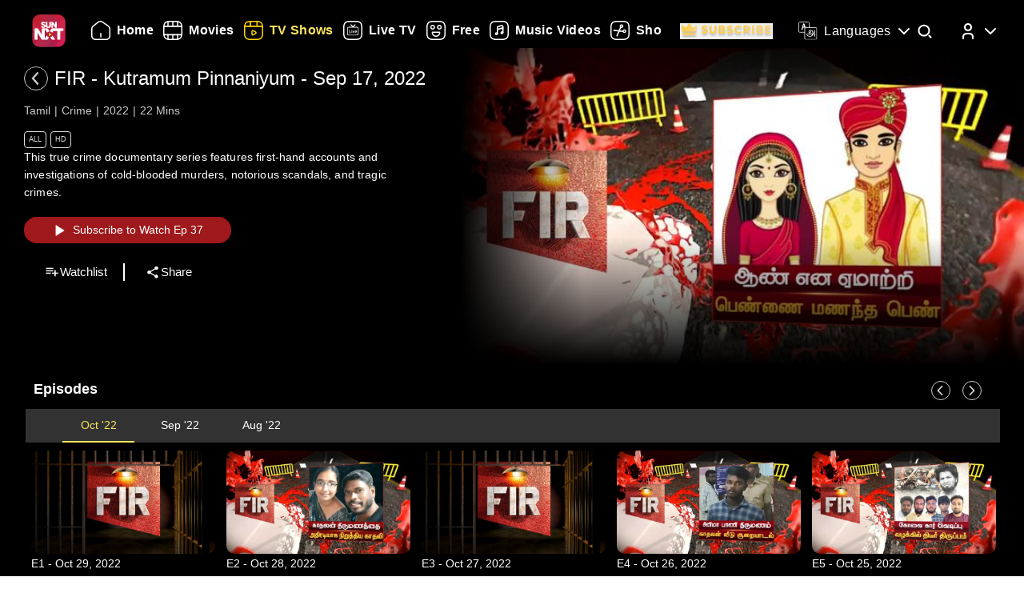

--- FILE ---
content_type: text/html; charset=utf-8
request_url: https://www.sunnxt.com/suntv-tamil-serial-fir-kutramum-pinnaniyum-episodeno37-Sep17-2022/detail/146134/147720
body_size: 8632
content:
<!DOCTYPE html><html lang="en"><head><meta name="viewport" content="width=device-width, initial-scale=1.0, maximum-scale=5.0,"/><meta charSet="utf-8"/><link rel="apple-touch-icon" sizes="57x57" href="/images/sunnxt/icons/favicon-32x32.png"/><link rel="apple-touch-icon" sizes="60x60" href="/images/sunnxt/icons/apple-touch-icon.png"/><link rel="apple-touch-icon" sizes="72x72" href="/images/sunnxt/icons/apple-touch-icon.png"/><link rel="apple-touch-icon" sizes="76x76" href="/images/sunnxt/icons/apple-touch-icon.png"/><link rel="apple-touch-icon" sizes="114x114" href="/images/sunnxt/icons/apple-touch-icon.png"/><link rel="apple-touch-icon" sizes="120x120" href="/images/sunnxt/icons/apple-touch-icon.png"/><link rel="apple-touch-icon" sizes="144x144" href="/images/sunnxt/icons/apple-touch-icon.png"/><link rel="apple-touch-icon" sizes="152x152" href="/images/sunnxt/icons/apple-touch-icon.png"/><link rel="apple-touch-icon" sizes="180x180" href="/images/sunnxt/icons/apple-touch-icon.png"/><link rel="icon" type="image/png" sizes="192x192" href="/images/sunnxt/icons/android-chrome-192x192.png"/><link rel="icon" type="image/png" sizes="32x32" href="/images/sunnxt/icons/favicon-32x32.png"/><link rel="icon" type="image/png" sizes="96x96" href="/images/sunnxt/icons/favicon-32x32.png"/><link rel="icon" type="image/png" sizes="16x16" href="/images/sunnxt/icons/favicon-16x16.png"/><link rel="shortcut icon" href="/images/sunnxt/icons/favicon.ico" type="image/x-icon"/><link rel="icon" href="/images/sunnxt/icons/favicon.ico" type="image/x-icon"/><link rel="preload" href="/images/logins_bgimg.jpg" as="image"/><link rel="stylesheet" href="/videojs/video-js.min.css" class="cssforVideoJS"/><link rel="stylesheet" href="/videojs/videojs-dvr.css" class="cssforVideoJS"/><link rel="dns-prefetch" href="https://sund-images.sunnxt.com/"/><link rel="preconnect" href="https://sund-images.sunnxt.com/" crossorigin="anonymous"/><script id="twitter-conversion-tracking-basecode">
					!function(e,t,n,s,u,a){e.twq||(s=e.twq=function(){s.exe?s.exe.apply(s,arguments):s.queue.push(arguments);
                    },s.version='1.1',s.queue=[],u=t.createElement(n),u.async=!0,u.src='https://static.ads-twitter.com/uwt.js',
                    a=t.getElementsByTagName(n)[0],a.parentNode.insertBefore(u,a))}(window,document,'script');
                    twq('config','nzce0');</script><meta name="facebook-domain-verification" content="97478gxuv7c4sl9ygkl0j27kniaa96"/><meta name="google-site-verification" content="PDhude5SZvRKBZCpgmcgZwc8k2hEhs7WdhZc5QlOfDY"/><link rel="canonical" href="https://www.sunnxt.com/suntv-tamil-serial-fir-kutramum-pinnaniyum-episodeno37-Sep17-2022/detail/146134/147720"/><title>Watch FIR - Kutramum Pinnaniyum Crime Show Online | Sun NXT</title><meta name="title" content="Watch FIR - Kutramum Pinnaniyum Crime Show Online | Sun NXT"/><meta name="description" content="Watch FIR - Kutramum Pinnaniyum Crime show in full HD on Sun NXT. Subscribe and enjoy high-quality streaming of your favorite shows anytime, anywhere on Sun NXT."/><meta name="keywords" content="debateshows, oldshows"/><script id="structured-data" type="application/ld+json">{"@context":"https://schema.org/","@type":"vodchannel","url":"https://www.sunnxt.com/suntv-tamil-serial-fir-kutramum-pinnaniyum-episodeno-Aug17-2022/detail/146134/0/","name":"FIR - Kutramum Pinnaniyum","description":"FIR - Kutramum Pinnaniyum","genre":"Crime","image":"https://sund-images.sunnxt.com/146134/640x360_FIRKutramumPinnaniyum_146134_fbc2e438-38ea-4185-9f43-ac6858237bfd.jpg","actors":[],"director":[],"trailer":{"@type":"VideoObject","name":"FIR - Kutramum Pinnaniyum","description":"FIR - Kutramum Pinnaniyum","thumbnailUrl":"https://sund-images.sunnxt.com/146134/640x360_FIRKutramumPinnaniyum_146134_fbc2e438-38ea-4185-9f43-ac6858237bfd.jpg","contentUrl":"https://www.sunnxt.com/suntv-tamil-serial-fir-kutramum-pinnaniyum-episodeno-Aug17-2022/detail/146134/0/","uploadDate":"2022-08-17T00:00:00.000Z","duration":"0:22:00"},"potentialAction":[{"@type":"WatchAction","target":"https://www.sunnxt.com/suntv-tamil-serial-fir-kutramum-pinnaniyum-episodeno-Aug17-2022/detail/146134/0/"}]}</script><script id="structured-data" type="application/ld+json">{"@context":"http://schema.org","@type":"Organization","name":"Sun NXT","legalName":"Sun TV Network Limited","url":"https://www.sunnxt.com/suntv-tamil-serial-fir-kutramum-pinnaniyum-episodeno37-Sep17-2022/detail/146134/147720","logo":{"@type":"ImageObject","url":" https://www.sunnxt.com/images/logo/logo.png","width":65,"height":64},"description":"Watch latest movies and TV Shows online or stream right to your Smart TV, FireTV, Chromecast, Roku, Apple TV, mobile, tablet and more","contactPoint":{"@type":"ContactPoint","telephone":"+91-044-44676767","contactType":"customer service","availableLanguage":["English","Tamil"]},"sameAs":["https://www.facebook.com/SunNXT/","https://twitter.com/sunnxt","https://www.instagram.com/sunnxt/","https://apps.apple.com/us/app/sun-nxt-live-tv-movies/id1244757492","https://play.google.com/store/apps/details?id=com.suntv.sunnxt"]}</script><script id="structured-data" type="application/ld+json">{"@context":"http://schema.org/","@graph":[{"@context":"http://schema.org/","@type":"SiteNavigationElement","@id":"https://www.sunnxt.com/#movie","name":"Movies","url":"https://www.sunnxt.com/movie"},{"@context":"http://schema.org/","@type":"SiteNavigationElement","@id":"https://www.sunnxt.com/#tv","name":"TV Shows","url":"https://www.sunnxt.com/tv"},{"@context":"http://schema.org/","@type":"SiteNavigationElement","@id":"https://www.sunnxt.com/#live","name":"Live TV","url":"https://www.sunnxt.com/live"},{"@context":"http://schema.org/","@type":"SiteNavigationElement","@id":"https://www.sunnxt.com/#shorts","name":"Shorts","url":"https://www.sunnxt.com/shorts"},{"@context":"http://schema.org/","@type":"SiteNavigationElement","@id":"https://www.sunnxt.com/#music","name":"Music Videos","url":"https://www.sunnxt.com/music"},{"@context":"http://schema.org/","@type":"SiteNavigationElement","@id":"https://www.sunnxt.com/#comedy","name":"Comedy","url":"https://www.sunnxt.com/comedy"}]}</script><script id="structured-data" type="application/ld+json">{"@context":"http://schema.org","@type":"EntryPoint","name":"Sun NXT","url":"https://www.sunnxt.com/suntv-tamil-serial-fir-kutramum-pinnaniyum-episodeno37-Sep17-2022/detail/146134/147720","potentialAction":[{"@type":"ViewAction","target":{"@type":"EntryPoint","name":"Browse","url":"https://sunnxt.com/searchcontents"}},{"@type":"DownloadAction","name":"Download on the App Store","target":{"@type":"EntryPoint","name":"iOS App","url":"https://apps.apple.com/in/app/sun-nxt-live-tv-movies/id1217563729"}},{"@type":"DownloadAction","name":"Get it on Google Play","target":{"@type":"EntryPoint","name":"Android App","url":"https://play.google.com/store/apps/details?id=com.suntv.sunnxt&hl=en&gl=US"}}]}</script><script id="structured-data" type="application/ld+json">{"@context":"http://schema.org","@type":"WebPage","url":"https://www.sunnxt.com/suntv-tamil-serial-fir-kutramum-pinnaniyum-episodeno37-Sep17-2022/detail/146134/147720","name":"Watch FIR - Kutramum Pinnaniyum Crime Show Online | Sun NXT","description":"Watch FIR - Kutramum Pinnaniyum Crime show in full HD on Sun NXT. Subscribe and enjoy high-quality streaming of your favorite shows anytime, anywhere on Sun NXT.","speakable":{"@type":"SpeakableSpecification","cssSelector":".detail_detail__Y11ZH"}}</script><meta property="fb:app_id" content="1424723510892140"/><meta property="og:type" content="business.business"/><meta name="twitter:card" content="summary_large_image"/><meta name="twitter:site" content="@sunnxt"/><meta name="twitter:creator" content="@sunnxt"/><meta property="og:title" content="Watch FIR - Kutramum Pinnaniyum Crime Show Online | Sun NXT"/><meta name="twitter:title" content="Watch FIR - Kutramum Pinnaniyum Crime Show Online | Sun NXT"/><meta property="og:description" content="Watch FIR - Kutramum Pinnaniyum Crime show in full HD on Sun NXT. Subscribe and enjoy high-quality streaming of your favorite shows anytime, anywhere on Sun NXT."/><meta name="twitter:description" content="Watch FIR - Kutramum Pinnaniyum Crime show in full HD on Sun NXT. Subscribe and enjoy high-quality streaming of your favorite shows anytime, anywhere on Sun NXT."/><meta property="og:image" content="https://sund-images.sunnxt.com/146134/640x360_FIRKutramumPinnaniyum_146134_fbc2e438-38ea-4185-9f43-ac6858237bfd.jpg"/><meta name="twitter:image" content="https://sund-images.sunnxt.com/146134/640x360_FIRKutramumPinnaniyum_146134_fbc2e438-38ea-4185-9f43-ac6858237bfd.jpg"/><meta property="og:image:width" content="300"/><meta property="og:image:height" content="300"/><meta property="al:ios:app_store_id" content="1217563729"/><meta property="al:ios:app_name" content="Sun NXT"/><meta property="al:android:app_name" content="Sun NXT"/><meta property="al:android:package" content="com.suntv.sunnxt"/><meta name="next-head-count" content="52"/><script id="Tiktok" data-nscript="beforeInteractive">
					!function (w, d, t) {
w.TiktokAnalyticsObject=t;var ttq=w[t]=w[t]||[];ttq.methods=["page","track","identify","instances","debug","on","off","once","ready","alias","group","enableCookie","disableCookie"],ttq.setAndDefer=function(t,e){t[e]=function(){t.push([e].concat(Array.prototype.slice.call(arguments,0)))}};for(var i=0;i<ttq.methods.length;i++)ttq.setAndDefer(ttq,ttq.methods[i]);ttq.instance=function(t){for(var e=ttq._i[t]||[],n=0;n<ttq.methods.length;n++)ttq.setAndDefer(e,ttq.methods[n]);return e},ttq.load=function(e,n){var i="https://analytics.tiktok.com/i18n/pixel/events.js";ttq._i=ttq._i||{},ttq._i[e]=[],ttq._i[e]._u=i,ttq._t=ttq._t||{},ttq._t[e]=+new Date,ttq._o=ttq._o||{},ttq._o[e]=n||{};n=document.createElement("script");n.type="text/javascript",n.async=!0,n.src=i+"?sdkid="+e+"&lib="+t;e=document.getElementsByTagName("script")[0];e.parentNode.insertBefore(n,e)};
ttq.load('CFN0QG3C77UCCRP9FAKG');
ttq.page();
}(window, document, 'ttq');</script><script id="googletagmanagerdataLayer3" data-nscript="beforeInteractive">(function(w,d,s,l,i){w[l]=w[l]||[];w[l].push({'gtm.start':new Date().getTime(),event:'gtm.js'});var f=d.getElementsByTagName(s)[0],
                    j=d.createElement(s),dl=l!='dataLayer'?'&l='+l:'';j.async=true;j.src='https://www.googletagmanager.com/gtm.js?id='+i+dl;f.parentNode.insertBefore(j,f);})(window,document,'script','dataLayer','GTM-KLX73P8');</script><link rel="preload" href="/_next/static/css/99c7446f1ca56d77.css" as="style"/><link rel="stylesheet" href="/_next/static/css/99c7446f1ca56d77.css" data-n-g=""/><link rel="preload" href="/_next/static/css/0896498b0ec9d060.css" as="style"/><link rel="stylesheet" href="/_next/static/css/0896498b0ec9d060.css" data-n-p=""/><link rel="preload" href="/_next/static/css/6d30946cbf3b97d0.css" as="style"/><link rel="stylesheet" href="/_next/static/css/6d30946cbf3b97d0.css" data-n-p=""/><link rel="preload" href="/_next/static/css/a2e77380244d1642.css" as="style"/><link rel="stylesheet" href="/_next/static/css/a2e77380244d1642.css" data-n-p=""/><noscript data-n-css=""></noscript><script defer="" nomodule="" src="/_next/static/chunks/polyfills-c67a75d1b6f99dc8.js"></script><script id="adsrvr" src="https://js.adsrvr.org/up_loader.1.1.0.js" defer="" data-nscript="beforeInteractive"></script><script src="/_next/static/chunks/webpack-a789402a1ee9f8b6.js" defer=""></script><script src="/_next/static/chunks/framework-9cf46cf0fe8d1146.js" defer=""></script><script src="/_next/static/chunks/main-87e187bab02036e0.js" defer=""></script><script src="/_next/static/chunks/pages/_app-833ad36c8110247f.js" defer=""></script><script src="/_next/static/chunks/fec483df-e0603574c815e717.js" defer=""></script><script src="/_next/static/chunks/7536-5aea6fa974415ec2.js" defer=""></script><script src="/_next/static/chunks/1664-62879b3c397e8b24.js" defer=""></script><script src="/_next/static/chunks/4969-52b5bd55141d15b4.js" defer=""></script><script src="/_next/static/chunks/6182-81456f6740668184.js" defer=""></script><script src="/_next/static/chunks/6066-836470e53a2dc84d.js" defer=""></script><script src="/_next/static/chunks/5675-fa0173bd69ddec39.js" defer=""></script><script src="/_next/static/chunks/6507-a8ffbbf7f01f52d5.js" defer=""></script><script src="/_next/static/chunks/5516-14b33be17b6e1cae.js" defer=""></script><script src="/_next/static/chunks/3856-31ffaef50e4810e5.js" defer=""></script><script src="/_next/static/chunks/8691-9157140a17ca4cf5.js" defer=""></script><script src="/_next/static/chunks/405-61dd312c5a9e3d5c.js" defer=""></script><script src="/_next/static/chunks/pages/%5Bslug%5D/detail/%5B...index%5D-3469da7bed65e27a.js" defer=""></script><script src="/_next/static/DDDUmVSGxO8cY41d_3PhW/_buildManifest.js" defer=""></script><script src="/_next/static/DDDUmVSGxO8cY41d_3PhW/_ssgManifest.js" defer=""></script></head><body><div id="__next"><noscript><img height="1" width="1" style="display:none"
				src="https://www.facebook.com/tr?id=3098936210328804&ev=PageView&noscript=1" /></noscript><noscript><iframe src=https://www.googletagmanager.com/ns.html?id=GTM-KLX73P8
                height="0" width="0" style="display:none;visibility:hidden"></iframe></noscript><div class="detail_detail_data__EZ1nC"><div><header class="fixed top-0 left-0 w-full text-white z-50 pointer-events-none transition-all duration-300
			bg-gradient-to-b from-black/90 via-black/50 to-transparent h-24
		"><div class="flex items-center justify-between  px-4 md:px-10 h-full pb-[1px] md:pb-[0px] lg:pb-[20px]"><img class="h-[clamp(32px,3vw+24px,41px)] cursor-pointer pointer-events-auto" src="/images/logo/logo.png" alt="logo"/><nav class="flex-1 w-[60%] ml-4 lg:ml-6 md:flex items-center"><div class=" flex items-center relative overflow-x-auto scrollbar-hide w-full md:w-auto sm:w-[100vw] pointer-events-auto "><ul class="
            flex flex-row items-center space-x-5
            text-white text-sm font-medium
            whitespace-nowrap
			
          "></ul></div></nav><div class="flex items-start mt-2 space-x-4 sm:space-x-6 md:space-x-8 ml-3 sm:ml-4 md:ml-6"><div class="relative flex items-center h-full group pointer-events-auto"><div class="flex items-center cursor-pointer text-white hover:text-[#FCE45E] transition-all duration-300"><img src="/images/Icons/language.svg" alt="language" class="w-6 h-6 mr-2 object-contain block group-hover:hidden"/><img src="/images/Icons/Language_hover.svg" alt="language" class="w-6 h-6 mr-2 object-contain hidden group-hover:block"/><span class="!xl:text-[16px] xl:font-semibold whitespace-nowrap tracking-wide ">Languages</span><img src="/images/Icons/Drop_down.svg" alt="caret" class="w-6 h-6 ml-1 object-contain transform transition-transform duration-300 group-hover:rotate-180"/></div><div class="absolute top-full left-0 hidden group-hover:flex flex-col backdrop-blur-xl bg-[rgba(35,35,35,0.55)] border border-[rgba(255,255,255,0.2)] rounded-lg shadow-[0_2px_10px_rgba(0,0,0,0.3)] p-2 z-50 w-[9rem] mt-[1px] opacity-0 translate-y-1 group-hover:opacity-100 group-hover:translate-y-0 transition-all duration-300 ease-out !font-normal"><ul class="max-h-auto overflow-y-auto scrollbar-hide text-gray-100 text-sm divide-y divide-[rgba(255,255,255,0.15)] divide-solid-mx-3 px-3"></ul><button type="submit" class="w-full mt-3 bg-[rgba(100,100,100,0.4)] backdrop-blur-md border border-[rgba(255,255,255,0.2)]  text-white py-1.5 rounded-md text-sm  hover:bg-[rgba(150,150,150,0.5)] transition">Apply</button></div></div><div class="group relative w-fit cursor-pointer pointer-events-auto"><span class="inline-block"><img src="/images/Icons/Search.svg" alt="search" class="w-6 h-6 block group-hover:hidden"/><img src="/images/Icons/Search_new.svg" alt="search hover" class="w-6 h-6 hidden group-hover:block"/></span><div class=" absolute  left-1/2 -translate-x-1/2  top-[120%]   bg-white text-black text-sm font-semibold px-2 py-1 rounded  whitespace-nowrap opacity-0 group-hover:opacity-100  transition-opacity duration-150  pointer-events-none z-[9999] ">Search</div></div><div class="relative group inline-block pointer-events-auto"><div class="relative inline-flex items-center cursor-pointer p-0"><img src="/images/Icons/Profile.svg" alt="profile" class="w-6 h-6 object-cover rounded-full group-hover:opacity-0 transition-opacity duration-300"/><img src="/images/Icons/Profile_hover.svg" alt="profile_hover" class="w-6 h-6 object-cover rounded-full absolute top-0 left-0 opacity-0 group-hover:opacity-100 transition-opacity duration-300"/><img src="/images/Icons/Drop_down.svg" alt="caret" class="w-6 h-6 ml-1 transform transition-transform duration-300 group-hover:rotate-180"/></div><div class="absolute right-0 top-[calc(100%+0px)] z-50
					md:w-40 md:p-2
					w-[40vw] p-3
					bg-[rgba(35,35,35,0.55)]
					backdrop-blur-md
					border border-[rgba(255,255,255,0.2)]
					rounded-lg
					shadow-[0_2px_10px_rgba(0,0,0,0.3)]
					opacity-0 translate-y-1
					pointer-events-none
					transition-all duration-300 ease-out
					group-hover:opacity-100
					group-hover:translate-y-0
					group-hover:pointer-events-auto
				"><ul><li class="flex items-center justify-center space-x-2 hover:text-[#FFD400] cursor-pointer transition text-gray-200 p-1 "><img src="/images/Icons/Login.svg" alt="logout" class="w-6 h-6 invert sepia saturate-500 hue-rotate-0 brightness-90"/><span>Log In</span></li></ul></div></div></div></div></header></div><div></div><div class="Toastify"></div><div class="detail_detail__Y11ZH"><div class="detail_detail_desktop__kTVvD"><div class="detail_player__3avqw"><div class="detail_video_description__0oskM"><div class="flex items-center"><div class="relative w-[30px] h-[30px] cursor-pointer group "><img src="/images/back_arrow_left.svg" alt="arrow" class="absolute inset-0 w-full h-full opacity-100 group-hover:opacity-0 transition-opacity duration-200"/><img src="/images/back_arrow_hover.svg" alt="arrow" class="absolute inset-0 w-full h-full opacity-0 group-hover:opacity-100 transition-opacity duration-200"/></div><div><span class="text-2xl md:pl-2">FIR - Kutramum Pinnaniyum</span></div></div><ul class="detail_video_data__dpO5_"><li>Tamil</li><li>Crime</li><li>2022</li><li>22<!-- --> Mins<!-- --></li></ul><ul class="detail_video__T64Cv"><li>All</li><li>HD</li></ul><div class="detail_box__tpEE_"><input type="checkbox" id="expanded"/><p>FIR - Kutramum Pinnaniyum</p></div><button class="detail_play_button__z5wcB"><img src="/_next/static/media/playbtn.20bc35cf.png" alt="playbtn" id="playbtn"/></button><ul class="detail_share_data__zVLbl"><li><img src="" alt="watchlist"/>Watchlist<!-- --></li><li><img src="/images/share.png" alt="share"/>Share<!-- --></li></ul></div><div class="detail_player_section"><div class="detail_videoplayer__LvQPx"><div id="mainContainer"><div class="detail_coverposter"><img src="https://sund-images.sunnxt.com/146134/640x360_FIRKutramumPinnaniyum_146134_fbc2e438-38ea-4185-9f43-ac6858237bfd.jpg" alt="cover_poster"/></div></div></div></div></div></div><div class="carousels_episodes__LQfo3"><div class="carousels_layout__Ng3hN"><div class="carousels_carousel_body__J6BxB"><div class="carousels_home_carosel_title__5Z0uK"><span class="carousels_carousel_title__x6pnm">Episodes<!-- --> <!-- --></span></div><div class="carousels_carousel_data__dVbKV"><div class="slick-slider slick-initialized"><div class="slick-list"><div class="slick-track" style="width:20%;left:0%"><div data-index="0" class="slick-slide slick-active slick-current" tabindex="-1" aria-hidden="false" style="outline:none;width:100%"><div><p class="carousels_nodata_section__BsBNk" tabindex="-1" style="width:100%;display:inline-block">No Episodes for selected month</p></div></div></div></div></div></div></div></div></div><div class="carousels_latest__BtwEd"></div></div><footer class="footer_footerWrapper__j2rE_ overflow-hidden w-full" style="--footer-bg:url()" id="footer"><div class="w-full pt-[3rem] bg-black/80"><div class="flex flex-col md:flex-row justify-between items-start md:items-center mx-[1rem] md:mx-[3rem] space-y-8 md:space-y-0"><div class="hidden md:block"><img src="/images/logo/logo.png" alt="Sun NXT Logo" class="w-[70%]"/></div><div class="text-sm flex flex-col items-start hidden md:block"><p>Also Available On</p><img src="/images/tvs_logos.png" alt="tvs" class="w-[60%] mt-2"/></div><div class="text-sm flex flex-col items-start"><p>Download the App</p><div class="flex space-x-4 w-[60%] mt-2"><a href="https://play.google.com/store/apps/details?id=com.suntv.sunnxt" target="_blank" rel="noreferrer"><img src="/images/footer_playstore_badge.png" alt="Google Play" class="w-40 md:w-44"/></a><a href="https://apps.apple.com/us/app/sun-nxt/id1244757492" target="_blank" rel="noreferrer"><img src="/images/footer_appstore_badge.png" alt="App Store" class="w-40 md:w-44"/></a></div></div><div class="flex flex-col text-sm"><p>Follow Us</p><div class="flex space-x-4 my-2 w-[60%]"><a href="https://www.instagram.com/sunnxt/" target="_blank" rel="noreferrer"><img src="/images/insta.png" alt="insta" class="w-[clamp(40px,9vw,65px)] h-[clamp(20px,4vw,35px)]"/></a><a href="https://twitter.com/sunnxt" target="_blank" rel="noreferrer"><img src="/images/twitter.png" alt="twitter" class="w-[clamp(40px,9vw,65px)] h-[clamp(20px,4vw,35px)]"/></a><a href="https://www.facebook.com/SunNXT/" target="_blank" rel="noreferrer"><img src="/images/facebook.png" alt="facebook" class="w-[clamp(40px,9vw,65px)] h-[clamp(20px,4vw,35px)]"/></a></div></div></div></div><div class="max-w-[100vw] mx-auto px-[1rem] md:px-[3rem] pt-4 md:pt-8 pb-6 md:pb-10 flex flex-col bg-black/80"><div class="flex flex-col lg:flex-row justify-between gap-[2rem] lg:gap-[3rem] pt-[20px] lg:pt-[30px]"><div class="min-w-[180px] flex-shrink-0"><p class="font-[100] mb-2 text-sm">Learn More</p><ul class="list-none p-0 text-white/60 text-xs"><li class="mb-2"><a href="/aboutUs">About Us</a></li><li class="mb-2"><a href="/faq">FAQs</a></li><li class="mb-2"><a href="/myprofile#feedback">Feedback</a></li><li class="mb-2"><a href="/privacypolicy">Privacy Policy</a></li><li class="mb-2"><a href="/termsOfuse">Terms of Use</a></li><li class="mb-2"><a href="/cookiePolicy">Cookie Policies</a></li><li class="mb-2"><a href="https://blog.sunnxt.com/" target="_blank" rel="noreferrer">Blog</a></li><li><a href="/content-grievance-redressal">Content Redressal Mechanism</a></li></ul></div><div class="w-full flex flex-wrap gap-[3rem] lg:gap-[3rem] md:gap-x-[6rem] gap-y-[3rem] 2xl:justify-around md:justify-start mt-0 md:flex-row flex-col"></div></div> <!-- --></div><div class="text-center p-5 text-[clamp(10px,1.1vw,12px)] text-white/50 bg-black/80"><p><span class="mr-2 text-gray-400">1.20.0.0 |</span>Copyright © <!-- -->2026<!-- --> Sun NXT, all related channels, content, images, visuals, and logos are property of Sun TV Network Ltd. All rights reserved.<!-- --></p></div></footer></div></div><script id="__NEXT_DATA__" type="application/json">{"props":{"pageProps":{"ip":"18.118.168.180","contentData":{"status":"SUCCESS","message":"OK","code":200,"results":[{"globalServiceId":"GID_146134","_id":"146134","relatedCast":{"values":[]},"currentUserData":{"elapsed_time":0,"rating":0,"favorite":false,"like":null,"purchase":[]},"hostName":null,"publishingHouse":{"userName":"harinarayan.ontrack@sunnetwork.in","publishingHouseId":45,"publishingHouseName":"SUN","userId":233},"content":{"startDate":"2022-08-17T00:00:00.000Z","endDate":"2028-03-17T00:00:00.000Z","parentIds":null,"drmType":"","rightsHolder":null,"seasonNo":"","releaseDate":"2022-08-17T00:00:00.000Z","duration":"0:22:00","videoQuality":"HD","is3d":false,"siblingOrder":9400,"serialNo":"","contentRating":"4.5","drmEnabled":true,"isChromeCastEnabled":true,"contentCreater":null,"categoryName":"Suitable For All Ages","adEnabled":true,"genre":[{"id":"59831681e4b0bfe3d584f720","name":"Crime"}],"isAzure":false,"certifiedRatings":{"values":[{"rating":"U","title":null,"description":null,"name":"certifiedRating","country":null},{"rating":"All","title":"Suitable for all age viewers","description":"Suitable for all age viewers","name":"cbfcRatingOTT","country":"IN"}]},"isMpegDash":true,"language":["tamil"],"categoryType":"All"},"relatedMultimedia":{"values":[]},"thumbnailSeekPreview":"","subtitles":{"values":[]},"generalInfo":{"seriesId":"","seasonId":"146134","showDisplayTabs":{"showDisplaySuffix":"","showDisplayStart":"2022-08-17","showDisplayType":"monthly","showDisplayText":"MMM-YY","showDisplayfrequency":"","showDisplayOrder":"desc","showAirStatus":"completed","showDisplayEnd":"2022-10-29"},"mobilePromotionURL":null,"topRightBadge":null,"webPromotionURL":null,"bottomCenterLabelText":null,"AlbumName":null,"contentPlayDuration":null,"isHDRImage":null,"altTitle":[{"language":"type","title":"கேள்வி களம்"}],"streamType":"vodchannel","actionType":null,"categoryTypeImage":"https://sund-images.sunnxt.com/meta-data/category-type/All.png","briefDescription":"FIR - Kutramum Pinnaniyum","heroBannerLabelText":null,"displayTitle":"Aug 17, 2022","drm_partner_kids":[],"autoPlayDuration":15,"alterDescription":"அரசியல் தலைவர்கள், சமூக ஆர்வலர்கள், தொழில் அதிபர்கள் மற்றும் பிரபலங்களை நேர்காணல் செய்யும் நிகழ்ச்சி.","isDownloadable":false,"promotionId":null,"category":"","isDolby":false,"isHDR10PlusImage":null,"topRightBadgeInt":null,"title":"FIR - Kutramum Pinnaniyum","assetId":null,"isAtmosImage":null,"mediaTailorConfigURL":null,"isDolbyvision":false,"altGenre":null,"topLeftBadgeText":null,"subtitlesImage":null,"additional_cdn":null,"showWatermark":true,"drm_partner":null,"altDisplayTitle":"","previousContent":"","cdnType":null,"altDescription":null,"type":"vodchannel","ssaiEnabled":null,"isDolbyVisionImage":null,"accessControl":"","isDolbyImage":null,"seoH1Tag":null,"description":"FIR - Kutramum Pinnaniyum","seoH4Tag":null,"tagLine":"","isHdr":false,"deepLinkiOS":"","topLeftBadge":null,"akamaiTag":"","isDvr":false,"alternateRelatedTitle":[],"seasonNo":"","seoDescription":null,"seoTitle":null,"actionURL":null,"nextContent":"","seoH3Tag":null,"deepLink":"","bottomCenterLabel":null,"videoAvailable":true,"preferredCdn":null,"_id":"146134","relatedTitle":"","isHdr10":false,"isHdr10plus":false,"seoH5Tag":null,"isSellable":false,"isHDR10Image":null,"equivalentChannelId":null,"seoH6Tag":null,"contentRights":[],"altLanguage":"தமிழ்","topRightBadgeText":null,"videoQualityImage":null,"isAtmos":false,"altBriefDescription":null,"partnerId":"","contentRule":null,"seoH2Tag":null},"images":{"values":[{"profile":"xxhdpi","operator":"myplex","resolution":"1600x1200","link":"https://sund-images.sunnxt.com/146134/1600x1200_FIRKutramumPinnaniyum_146134_4db0e1cf-c36f-4cda-9cae-a7d7971fd1d6.jpg","type":"preview"},{"profile":"xhdpi","operator":"myplex","resolution":"832x623","link":"https://sund-images.sunnxt.com/146134/832x623_FIRKutramumPinnaniyum_146134_4db0e1cf-c36f-4cda-9cae-a7d7971fd1d6.jpg","type":"preview"},{"profile":"hdpi","operator":"myplex","resolution":"452x339","link":"https://sund-images.sunnxt.com/146134/452x339_FIRKutramumPinnaniyum_146134_4db0e1cf-c36f-4cda-9cae-a7d7971fd1d6.jpg","type":"preview"},{"profile":"mdpi","operator":"myplex","resolution":"361x270","link":"https://sund-images.sunnxt.com/146134/361x270_FIRKutramumPinnaniyum_146134_4db0e1cf-c36f-4cda-9cae-a7d7971fd1d6.jpg","type":"preview"},{"profile":"ldpi","operator":"myplex","resolution":"200x150","link":"https://sund-images.sunnxt.com/146134/200x150_FIRKutramumPinnaniyum_146134_4db0e1cf-c36f-4cda-9cae-a7d7971fd1d6.jpg","type":"preview"},{"profile":"xxhdpi","operator":"myplex","resolution":"1600x1200","link":"https://sund-images.sunnxt.com/146134/1600x1200_FIRKutramumPinnaniyum_146134_4db0e1cf-c36f-4cda-9cae-a7d7971fd1d6.jpg","type":"preview"},{"profile":"xhdpi","operator":"myplex","resolution":"832x623","link":"https://sund-images.sunnxt.com/146134/832x623_FIRKutramumPinnaniyum_146134_4db0e1cf-c36f-4cda-9cae-a7d7971fd1d6.jpg","type":"preview"},{"profile":"hdpi","operator":"myplex","resolution":"452x339","link":"https://sund-images.sunnxt.com/146134/452x339_FIRKutramumPinnaniyum_146134_4db0e1cf-c36f-4cda-9cae-a7d7971fd1d6.jpg","type":"preview"},{"profile":"mdpi","operator":"myplex","resolution":"361x270","link":"https://sund-images.sunnxt.com/146134/361x270_FIRKutramumPinnaniyum_146134_4db0e1cf-c36f-4cda-9cae-a7d7971fd1d6.jpg","type":"preview"},{"profile":"ldpi","operator":"myplex","resolution":"200x150","link":"https://sund-images.sunnxt.com/146134/200x150_FIRKutramumPinnaniyum_146134_4db0e1cf-c36f-4cda-9cae-a7d7971fd1d6.jpg","type":"preview"},{"profile":"xhdpi","operator":"myplex","resolution":"1000x1500","link":"https://sund-images.sunnxt.com/146134/1000x1500_FIRKutramumPinnaniyum_146134_97d31984-bdea-4d2d-96df-bdccb808974b.jpg","type":"thumbnail"},{"profile":"hdpi","operator":"myplex","resolution":"500x750","link":"https://sund-images.sunnxt.com/146134/500x750_FIRKutramumPinnaniyum_146134_97d31984-bdea-4d2d-96df-bdccb808974b.jpg","type":"thumbnail"},{"profile":"mdpi","operator":"myplex","resolution":"250x375","link":"https://sund-images.sunnxt.com/146134/250x375_FIRKutramumPinnaniyum_146134_97d31984-bdea-4d2d-96df-bdccb808974b.jpg","type":"thumbnail"},{"profile":"ldpi","operator":"myplex","resolution":"240x360","link":"https://sund-images.sunnxt.com/146134/240x360_FIRKutramumPinnaniyum_146134_97d31984-bdea-4d2d-96df-bdccb808974b.jpg","type":"thumbnail"},{"profile":"xhdpi","operator":"myplex","resolution":"1000x1500","link":"https://sund-images.sunnxt.com/146134/1000x1500_FIRKutramumPinnaniyum_146134_97d31984-bdea-4d2d-96df-bdccb808974b.jpg","type":"thumbnail"},{"profile":"hdpi","operator":"myplex","resolution":"500x750","link":"https://sund-images.sunnxt.com/146134/500x750_FIRKutramumPinnaniyum_146134_97d31984-bdea-4d2d-96df-bdccb808974b.jpg","type":"thumbnail"},{"profile":"mdpi","operator":"myplex","resolution":"250x375","link":"https://sund-images.sunnxt.com/146134/250x375_FIRKutramumPinnaniyum_146134_97d31984-bdea-4d2d-96df-bdccb808974b.jpg","type":"thumbnail"},{"profile":"ldpi","operator":"myplex","resolution":"240x360","link":"https://sund-images.sunnxt.com/146134/240x360_FIRKutramumPinnaniyum_146134_97d31984-bdea-4d2d-96df-bdccb808974b.jpg","type":"thumbnail"},{"profile":"mdpi","operator":"myplex","resolution":"640x360","link":"https://sund-images.sunnxt.com/146134/640x360_FIRKutramumPinnaniyum_146134_fbc2e438-38ea-4185-9f43-ac6858237bfd.jpg","type":"coverposter"},{"profile":"xxhdpi","operator":"myplex","resolution":"1920x1080","link":"https://sund-images.sunnxt.com/146134/1920x1080_FIRKutramumPinnaniyum_146134_fbc2e438-38ea-4185-9f43-ac6858237bfd.jpg","type":"coverposter"},{"profile":"xhdpi","operator":"myplex","resolution":"1280x720","link":"https://sund-images.sunnxt.com/146134/1280x720_FIRKutramumPinnaniyum_146134_fbc2e438-38ea-4185-9f43-ac6858237bfd.jpg","type":"coverposter"},{"profile":"hdpi","operator":"myplex","resolution":"960x540","link":"https://sund-images.sunnxt.com/146134/960x540_FIRKutramumPinnaniyum_146134_fbc2e438-38ea-4185-9f43-ac6858237bfd.jpg","type":"coverposter"},{"profile":"xxhdpi-v2","operator":"myplex","resolution":"1408x792","link":"https://sund-images.sunnxt.com/146134/1408x792_FIRKutramumPinnaniyum_146134_fbc2e438-38ea-4185-9f43-ac6858237bfd.jpg","type":"coverposter"},{"profile":"xhdpi-v2","operator":"myplex","resolution":"1209x680","link":"https://sund-images.sunnxt.com/146134/1209x680_FIRKutramumPinnaniyum_146134_fbc2e438-38ea-4185-9f43-ac6858237bfd.jpg","type":"coverposter"},{"profile":"hdpi-v2","operator":"myplex","resolution":"400x225","link":"https://sund-images.sunnxt.com/146134/400x225_FIRKutramumPinnaniyum_146134_fbc2e438-38ea-4185-9f43-ac6858237bfd.jpg","type":"coverposter"},{"profile":"mdpi-v2","operator":"myplex","resolution":"240x135","link":"https://sund-images.sunnxt.com/146134/240x135_FIRKutramumPinnaniyum_146134_fbc2e438-38ea-4185-9f43-ac6858237bfd.jpg","type":"coverposter"},{"profile":"ldpi-v2","operator":"myplex","resolution":"176x99","link":"https://sund-images.sunnxt.com/146134/176x99_FIRKutramumPinnaniyum_146134_fbc2e438-38ea-4185-9f43-ac6858237bfd.jpg","type":"coverposter"},{"profile":"mdpi","operator":"myplex","resolution":"640x360","link":"https://sund-images.sunnxt.com/146134/640x360_FIRKutramumPinnaniyum_146134_fbc2e438-38ea-4185-9f43-ac6858237bfd.jpg","type":"coverposter"},{"profile":"xxhdpi","operator":"myplex","resolution":"1920x1080","link":"https://sund-images.sunnxt.com/146134/1920x1080_FIRKutramumPinnaniyum_146134_fbc2e438-38ea-4185-9f43-ac6858237bfd.jpg","type":"coverposter"},{"profile":"xhdpi","operator":"myplex","resolution":"1280x720","link":"https://sund-images.sunnxt.com/146134/1280x720_FIRKutramumPinnaniyum_146134_fbc2e438-38ea-4185-9f43-ac6858237bfd.jpg","type":"coverposter"},{"profile":"hdpi","operator":"myplex","resolution":"960x540","link":"https://sund-images.sunnxt.com/146134/960x540_FIRKutramumPinnaniyum_146134_fbc2e438-38ea-4185-9f43-ac6858237bfd.jpg","type":"coverposter"},{"profile":"xxhdpi-v2","operator":"myplex","resolution":"1408x792","link":"https://sund-images.sunnxt.com/146134/1408x792_FIRKutramumPinnaniyum_146134_fbc2e438-38ea-4185-9f43-ac6858237bfd.jpg","type":"coverposter"},{"profile":"xhdpi-v2","operator":"myplex","resolution":"1209x680","link":"https://sund-images.sunnxt.com/146134/1209x680_FIRKutramumPinnaniyum_146134_fbc2e438-38ea-4185-9f43-ac6858237bfd.jpg","type":"coverposter"},{"profile":"hdpi-v2","operator":"myplex","resolution":"400x225","link":"https://sund-images.sunnxt.com/146134/400x225_FIRKutramumPinnaniyum_146134_fbc2e438-38ea-4185-9f43-ac6858237bfd.jpg","type":"coverposter"},{"profile":"mdpi-v2","operator":"myplex","resolution":"240x135","link":"https://sund-images.sunnxt.com/146134/240x135_FIRKutramumPinnaniyum_146134_fbc2e438-38ea-4185-9f43-ac6858237bfd.jpg","type":"coverposter"},{"profile":"ldpi-v2","operator":"myplex","resolution":"176x99","link":"https://sund-images.sunnxt.com/146134/176x99_FIRKutramumPinnaniyum_146134_fbc2e438-38ea-4185-9f43-ac6858237bfd.jpg","type":"coverposter"}]},"packages":[],"timeshiftDuration":null,"tags":{"values":[{"category":"","name":"debateshows","weight":1,"genre":"","id":"37313722","qualifier":""},{"category":"","name":"oldshows","weight":1,"genre":"","id":"37313723","qualifier":""}]}}],"request_id":"44893f72-8232-48fa-a28d-9d99d87d2733"},"contentId":"146134","contentType":"vodchannel","CID":"147720","hostName":"www.sunnxt.com","promoImages":"","webPromoUrl":"","bannerTitle":""},"__N_SSP":true},"page":"/[slug]/detail/[...index]","query":{"slug":"suntv-tamil-serial-fir-kutramum-pinnaniyum-episodeno37-Sep17-2022","index":["146134","147720"]},"buildId":"DDDUmVSGxO8cY41d_3PhW","isFallback":false,"gssp":true,"locale":"en","locales":["en"],"defaultLocale":"en","scriptLoader":[]}</script></body></html>

--- FILE ---
content_type: text/css; charset=UTF-8
request_url: https://www.sunnxt.com/_next/static/css/140d2f302afd6a1d.css
body_size: 2398
content:
.skeleton_background__ulltM{height:100%;background-color:#151522;width:100%;float:left;margin-top:.5em;margin-bottom:1em}.skeleton_banner_container__z8b3W{display:flex;overflow:hidden}.skeleton_banner_center__yx5aX,.skeleton_banner_left__mjH89,.skeleton_banner_right__AiUJW{position:relative;border-radius:10px;background:linear-gradient(90deg,hsla(0,0%,50%,.19) 0,hsla(0,0%,50%,0) 20%,rgba(128,128,128,.02)50%),hsla(0,0%,50%,.412);background-size:2000px;animation:skeleton_identifier__ObqcE 3s infinite}.skeleton_banner_left__mjH89,.skeleton_banner_right__AiUJW{height:27em;width:50%;margin-top:auto;margin-bottom:auto}.skeleton_banner_left__mjH89{right:2em;text-align:right}.skeleton_banner_right__AiUJW{left:2em}.skeleton_banner_center__yx5aX{height:450px;width:100%}.skeleton_card_container__uTdFe{margin:4em 1em 3em;width:97%;float:left;display:flex;overflow:hidden}.skeleton_card_five__au8he,.skeleton_card_four__QXo_M,.skeleton_card_one__sZODL,.skeleton_card_seven__J8GfW,.skeleton_card_six__tPBDr,.skeleton_card_three__3OO_c,.skeleton_card_two__2KL3Z{margin-right:10px;width:14%;height:17em;border-radius:10px;background:linear-gradient(90deg,hsla(0,0%,50%,.19) 0,hsla(0,0%,50%,0) 20%,rgba(128,128,128,.02)50%),hsla(0,0%,50%,.412);background-size:2000px;animation:skeleton_identifier__ObqcE 3s infinite}.skeleton_livetv_skeleton__ML8Bm .skeleton_background__ulltM{margin-top:4.5em;padding:0 30px}.skeleton_livetv_skeleton__ML8Bm .skeleton_banner_center__yx5aX{width:50%;float:left;border-radius:0;height:62vh!important}.skeleton_livetv_skeleton__ML8Bm .skeleton_banner_right__AiUJW{width:49%;left:0;float:right;border-radius:0;height:62vh!important}.skeleton_livetv_skeleton__ML8Bm .skeleton_banner_container__z8b3W{display:inherit;overflow:unset}.skeleton_livetv_skeleton__ML8Bm .skeleton_livetv_languages__v9xVs{width:100%;height:35px;border-radius:0;background:linear-gradient(90deg,hsla(0,0%,50%,.19) 0,hsla(0,0%,50%,0) 20%,rgba(128,128,128,.02)50%),hsla(0,0%,50%,.412);background-size:2000px;animation:skeleton_identifier__ObqcE 3s infinite}.skeleton_livetv_skeleton__ML8Bm .skeleton_livetv_channels_list__4e1kg{width:35%;height:inherit;right:0;top:0}.skeleton_livetv_skeleton__ML8Bm .skeleton_livetv_channels_list__4e1kg,.skeleton_livetv_skeleton__ML8Bm .skeleton_livetv_titles__XzY9H{position:absolute;border-radius:0;background:linear-gradient(90deg,hsla(0,0%,50%,.19) 0,hsla(0,0%,50%,0) 20%,rgba(128,128,128,.02)50%),hsla(0,0%,50%,.412);background-size:2000px;animation:skeleton_identifier__ObqcE 3s infinite}.skeleton_livetv_skeleton__ML8Bm .skeleton_livetv_titles__XzY9H{width:15%;height:25px;top:4px}.skeleton_livetv_skeleton__ML8Bm .skeleton_livetv_languages__v9xVs ul{margin:0;padding:0}.skeleton_livetv_skeleton__ML8Bm .skeleton_livetv_languages__v9xVs ul li{list-style:none;display:inline-block;margin:0 120px 0 20px}@keyframes skeleton_identifier__ObqcE{to{background-position:100% 0}}@media screen and (max-width:540px){.skeleton_adv__rf0ny{display:block}}@media screen and (min-width:1950px) and (max-width:2600px){.skeleton_banner_center__yx5aX{height:90vh!important}.skeleton_banner_left__mjH89,.skeleton_banner_right__AiUJW{height:86vh}.skeleton_banner_left__mjH89{right:1em;text-align:right}.skeleton_banner_right__AiUJW{left:1em}.skeleton_banner_left__mjH89,.skeleton_banner_right__AiUJW{width:30%;margin-top:auto;margin-bottom:auto}}@media screen and (min-width:1730px) and (max-width:1949px){.skeleton_banner_center__yx5aX{height:79vh!important}.skeleton_banner_left__mjH89,.skeleton_banner_right__AiUJW{height:73vh}.skeleton_banner_left__mjH89{right:1em;text-align:right}.skeleton_banner_right__AiUJW{left:1em}.skeleton_banner_left__mjH89,.skeleton_banner_right__AiUJW{width:30%;margin-top:auto;margin-bottom:auto}}@media screen and (min-width:1500px) and (max-width:1729px){.skeleton_banner_center__yx5aX{height:75vh!important}.skeleton_banner_left__mjH89,.skeleton_banner_right__AiUJW{height:70vh}.skeleton_banner_left__mjH89{right:1em;text-align:right}.skeleton_banner_right__AiUJW{left:1em}.skeleton_banner_left__mjH89,.skeleton_banner_right__AiUJW{width:30%;margin-top:auto;margin-bottom:auto}}@media screen and (min-width:1300px) and (max-width:1499px){.skeleton_banner_center__yx5aX{height:65vh!important}.skeleton_banner_left__mjH89,.skeleton_banner_right__AiUJW{height:62vh}.skeleton_banner_left__mjH89{right:1em;text-align:right}.skeleton_banner_right__AiUJW{left:1em}.skeleton_banner_left__mjH89,.skeleton_banner_right__AiUJW{width:44%;margin-top:auto;margin-bottom:auto}}@media screen and (min-width:1200px) and (max-width:1299px){.skeleton_banner_center__yx5aX{height:55vh!important}.skeleton_banner_left__mjH89,.skeleton_banner_right__AiUJW{height:52vh}.skeleton_banner_left__mjH89{right:1em;text-align:right}.skeleton_banner_right__AiUJW{left:1em}.skeleton_banner_left__mjH89,.skeleton_banner_right__AiUJW{width:40%;margin-top:auto;margin-bottom:auto}}@media screen and (min-width:1025px) and (max-width:1199px){.skeleton_banner_center__yx5aX{height:58vh!important}.skeleton_banner_left__mjH89,.skeleton_banner_right__AiUJW{height:54vh}.skeleton_banner_left__mjH89{right:1em!important;text-align:right}.skeleton_banner_right__AiUJW{left:1em!important}.skeleton_banner_left__mjH89,.skeleton_banner_right__AiUJW{width:25%;margin-top:auto;margin-bottom:auto}}@media screen and (min-width:850px) and (max-width:1024px){.skeleton_banner_center__yx5aX{height:57vh!important}.skeleton_banner_left__mjH89,.skeleton_banner_right__AiUJW{height:54vh}.skeleton_banner_left__mjH89{right:1em;text-align:right}.skeleton_banner_right__AiUJW{left:1em}.skeleton_banner_left__mjH89,.skeleton_banner_right__AiUJW{width:15%;margin-top:auto;margin-bottom:auto}}@media screen and (min-width:769px) and (max-width:849px){.skeleton_banner_center__yx5aX{height:56vh!important}.skeleton_banner_left__mjH89,.skeleton_banner_right__AiUJW{height:50vh}.skeleton_banner_left__mjH89{right:1em;text-align:right}.skeleton_banner_right__AiUJW{left:1em}.skeleton_banner_left__mjH89,.skeleton_banner_right__AiUJW{width:15%;margin-top:auto;margin-bottom:auto}}@media screen and (min-width:601px) and (max-width:768px){.skeleton_banner_center__yx5aX{height:27em}.skeleton_banner_left__mjH89,.skeleton_banner_right__AiUJW{height:15em}.skeleton_banner_left__mjH89{right:1em;text-align:right}.skeleton_banner_right__AiUJW{left:1em}.skeleton_banner_left__mjH89,.skeleton_banner_right__AiUJW{width:20%;margin-top:auto;margin-bottom:auto}}@media screen and (min-width:320px) and (max-width:600px){.skeleton_banner_center__yx5aX{height:23em}.skeleton_banner_left__mjH89,.skeleton_banner_right__AiUJW{height:12em}.skeleton_banner_left__mjH89{right:1em;text-align:right}.skeleton_banner_right__AiUJW{left:1em}.skeleton_banner_left__mjH89,.skeleton_banner_right__AiUJW{width:25%;margin-top:auto;margin-bottom:auto}}@media screen and (min-width:320px) and (max-width:1024px){.skeleton_livetv_skeleton__ML8Bm .skeleton_background__ulltM{padding:0 15px}.skeleton_livetv_skeleton__ML8Bm .skeleton_banner_center__yx5aX,.skeleton_livetv_skeleton__ML8Bm .skeleton_banner_right__AiUJW{height:40vh!important}}.programguide_programguide_model__inGqZ{background-color:#000000a9;width:100%;height:100vh;float:left;display:table;position:fixed;z-index:99;top:0;left:0;opacity:.99}.programguide_model_main__n_lcd{display:flex;float:right;box-shadow:-1px 0 2px#0000003D}.programguide_model_close__0EUsJ{margin-top:39px;margin-right:17px;cursor:pointer}.programguide_model_close__0EUsJ .programguide_cancel__IONoM,.programguide_model_close__0EUsJ .programguide_cancel_hover__5Z6c3{width:28px}.programguide_model_close__0EUsJ .programguide_cancel_hover__5Z6c3{width:28px;display:none;cursor:pointer;margin-top:0}.programguide_model_close__0EUsJ:hover .programguide_cancel_hover__5Z6c3{display:block}.programguide_model_close__0EUsJ:hover .programguide_cancel__IONoM{display:none}.programguide_programguide_main__SOc9J{width:450px;float:right;background-color:#151522;height:100vh;display:block;padding:33px 0 0;min-height:100%;overflow:auto}.programguide_programguide_main__SOc9J .programguide_title__akVi1{color:#fff;font-size:22px;font-weight:700;margin-top:0;padding-left:33px;margin-bottom:10px}.programguide_programguide_main__SOc9J .programguide_languages__1a8RL{width:100%;float:left;position:relative}.programguide_arrows_left_section__M_aC4{position:absolute;left:0;top:23px;background:#a80929}.programguide_arrows_right_section__m_vD3{position:absolute;right:1px;top:23px;width:34px}.programguide_arrows_left_section__M_aC4 img{margin-left:7px;cursor:pointer}.programguide_arrows_left_section__M_aC4,.programguide_arrows_right_section__m_vD3{display:inline-block}.programguide_arrows_left_section__M_aC4 .programguide_selected_arrow_left__qOC__,.programguide_arrows_right_section__m_vD3 .programguide_selected_arrow_right__IyH0Q{display:none;cursor:pointer}.programguide_arrows_left_section__M_aC4:hover .programguide_default_arrow_left__uaGT4,.programguide_arrows_right_section__m_vD3:hover .programguide_default_arrow_right__AKtn9{display:none}.programguide_arrows_left_section__M_aC4:hover .programguide_selected_arrow_left__qOC__,.programguide_arrows_right_section__m_vD3:hover .programguide_selected_arrow_right__IyH0Q{display:inline-block}.programguide_languages__1a8RL ul{width:100%;float:left;padding:0 32px;background:#a80929;display:flex;overflow-y:scroll;overflow-y:hidden;list-style:none;margin:revert;margin-bottom:0;overflow:hidden;scroll-behavior:smooth}.programguide_languages__1a8RL ul li{cursor:pointer;transition:.3s;float:left;text-align:center;font-size:15px;letter-spacing:0;color:#fff;background:transparent;border:none;margin:2px 9px;padding:6px;text-align:left}.programguide_languages__1a8RL ul li .programguide_programguideactive__Z6KqZ{border-bottom:2px solid #fce45e;color:#fce45e}.programguide_languages__1a8RL ul::-webkit-scrollbar{display:none}.programguide_languages__1a8RL ul:after{background:transparent linear-gradient(90deg,#a8092900,#a80929) 0 0 no-repeat padding-box;opacity:1;position:absolute;right:0;height:37px;width:37px;top:15px;content:""}.programguide_programguide_channels__BmdjF{width:100%;float:left;position:relative}.programguide_programguide_channels__BmdjF .programguide_arrows_left_section__M_aC4{background-color:transparent}.programguide_programguide_channels__BmdjF .programguide_channels__LYpQ6{width:100%;float:left}.programguide_channels__LYpQ6 ul{list-style:none;width:100%;float:left;background-color:#232323;margin:0;padding:10px 40px;display:flex;overflow-y:scroll;overflow-y:hidden;overflow:hidden;scroll-behavior:smooth}.programguide_channels__LYpQ6 ul:after{top:0;content:"";background:transparent linear-gradient(90deg,#23232300,#232323) 0 0 no-repeat padding-box;opacity:1;position:absolute;right:0;height:80px;width:35px}.programguide_channels__LYpQ6 ul li{float:left;cursor:pointer}.programguide_channels__LYpQ6 ul::-webkit-scrollbar{display:none}.programguide_channels__LYpQ6 ul li img{border-radius:8px;width:60px;height:60px;margin-right:15px;padding:10px;-o-object-fit:cover;object-fit:cover;vertical-align:middle;background-color:#000;border:1px solid #323232;max-width:60px!important}.programguide_channels__LYpQ6 ul li .programguide_channels_active__Y9LaS{border:2px solid #ffdd1a}.programguide_programguide_dates__f9KOG .programguide_arrows_left_section__M_aC4,.programguide_programguide_dates__f9KOG .programguide_arrows_right_section__m_vD3{top:0!important}.programguide_dates-data__6UMOd{padding:0 35px}.programguide_programguide_date__N238S{width:100%;float:left;background-color:#444;padding:8px 0 0}.programguide_programguide_date__N238S .programguide_arrows_left_section__M_aC4,.programguide_programguide_date__N238S .programguide_arrows_right_section__m_vD3{background-color:#444}.programguide_date_selection__gsNpb ul{width:100%;float:left;margin:0;list-style:none;color:#fff;overflow-y:hidden;padding-bottom:8px;padding-left:35px;overflow:hidden;scroll-behavior:smooth;display:flex;white-space:pre}.programguide_date_selection__gsNpb ul::-webkit-scrollbar{width:5px;height:5px}.programguide_date_selection__gsNpb ul::-webkit-scrollbar-thumb{background-color:hsla(0,0%,100%,.7);border-radius:8px;width:5px}.programguide_date_selection__gsNpb ul li{float:left;margin-left:7px;padding:2px 11px;border-radius:54px;font-size:13px;cursor:pointer}.programguide_data_selection_active__8Q2wX{background-color:#a80929}.programguide_program_data__53Nxo{width:100%;float:left;height:480px;overflow-y:scroll;padding:0 50px}.programguide_program_data__53Nxo::-webkit-scrollbar{display:none}.programguide_program_date_right__3R9HM ul{list-style:none;margin:5px 0 0;position:relative}.programguide_program_date_right__3R9HM ul li{color:#fff;background-color:#323232;border-radius:4px;margin-bottom:11px;padding:5px 20px;position:relative;cursor:pointer}.programguide_program_date_right__3R9HM ul li h4{margin:0;font-size:12px}.programguide_program_date_right__3R9HM ul li span{color:#ccc;font-size:12px}.programguide_program_date_right__3R9HM ul .programguide_program_data_active__ZnHom{background-color:#a80929}.programguide_program_date_right__3R9HM ul li:before{content:"";position:absolute;top:17px;left:-30px;background:#444;height:12px;width:12px;border-radius:50%}.programguide_program_date_right__3R9HM ul li:after{content:"";position:absolute;border:1px solid #444;height:38px;left:-25px;top:35px}.programguide_program_date_right__3R9HM ul li:last-child:after{display:none}.programguide_program_date_right__3R9HM ul li:first-child:before{background:url(/images/programguide_play.svg) no-repeat;border-radius:inherit;height:20px;width:20px;left:-33px}@media screen and (min-width:320px) and (max-width:1024px){.programguide_programguide_main__SOc9J .programguide_title__akVi1{font-size:20px;margin-bottom:0;padding-left:10px}.programguide_program_data__53Nxo{padding:0 10px}}

--- FILE ---
content_type: application/javascript; charset=UTF-8
request_url: https://www.sunnxt.com/_next/static/DDDUmVSGxO8cY41d_3PhW/_buildManifest.js
body_size: 2101
content:
self.__BUILD_MANIFEST=function(s,e,c,a,t,i,n,d,p,o,u,r,f,l,b,g,h,k,j,m,x,v,y,I,_,w,L,P,D,U,B,F){return{__rewrites:{beforeFiles:[],afterFiles:[{source:"/:nextInternalLocale(en)/next/api/login"},{source:"/:nextInternalLocale(en)/next/api/mobilesignup"},{source:"/:nextInternalLocale(en)/next/api/emailSignUp"},{source:"/:nextInternalLocale(en)/next/api/media/:contentID/:path*"},{source:"/:nextInternalLocale(en)/next/api/userProfile"},{source:"/:nextInternalLocale(en)/devices",destination:"/:nextInternalLocale/device/"},{source:"/:nextInternalLocale(en)/next/api/vtt/:contentId/:path"},{source:"/:nextInternalLocale(en)/live/:contentId/:path",destination:"/:nextInternalLocale/live"},{source:"/:nextInternalLocale(en)/:path/inside",destination:"/:nextInternalLocale/:path"}],fallback:[]},"/":[c,s,e,a,n,u,r,t,i,d,p,o,f,l,b,v,y,"static/chunks/pages/index-67473c6e441ea310.js"],"/404":[c,s,e,a,n,t,i,d,p,"static/chunks/pages/404-e7b3c565decaac9d.js"],"/500":["static/chunks/pages/500-94cb88e6a1cf4566.js"],"/GDPRpolicy":[c,s,e,a,n,t,i,d,p,"static/chunks/pages/GDPRpolicy-f0f5c3b4b7425421.js"],"/_error":["static/chunks/pages/_error-08fb6f992a3163b9.js"],"/aboutUs":[c,s,e,a,n,t,i,d,p,"static/chunks/pages/aboutUs-1112f1ebb54db028.js"],"/accessmodal":[I,"static/chunks/pages/accessmodal-b56a77e06b0e1a55.js"],"/content-grievance-redressal":[c,s,e,a,n,t,i,d,p,"static/chunks/pages/content-grievance-redressal-6ee028c5e4349f9f.js"],"/cookiePolicy":[c,s,e,a,n,t,i,d,p,"static/chunks/pages/cookiePolicy-90afbcc7a2b356f7.js"],"/dataprotectionnotice":["static/chunks/pages/dataprotectionnotice-1564be46470fe864.js"],"/delete-my-account":[c,s,e,a,n,t,i,d,p,"static/chunks/pages/delete-my-account-8614786b6e6fdb42.js"],"/device":[c,s,e,a,n,t,i,d,p,g,"static/chunks/pages/device-604f3d47e4c90779.js"],"/editcompleteprofile":[s,e,h,"static/chunks/pages/editcompleteprofile-dd9012c33a32a5eb.js"],"/editprofile":["static/css/d49357d8003a31fb.css","static/chunks/pages/editprofile-e1a5b93c85caf930.js"],"/faq":[c,s,e,a,n,t,i,d,p,"static/chunks/pages/faq-e75deec4064af3e8.js"],"/gethelp":[c,s,e,a,n,t,i,d,p,_,"static/chunks/pages/gethelp-6fcfe7571ec4b284.js"],"/getmodal":[e,"static/chunks/2613-5d0b3e22b0299d0d.js","static/chunks/pages/getmodal-957c7ba27a2988e6.js"],"/live":[c,s,e,a,n,u,r,k,t,i,d,p,o,f,j,m,w,L,"static/chunks/pages/live-79161d0ee41b8274.js"],"/live/[...index]":[c,s,e,a,n,u,r,k,t,i,d,p,o,f,j,m,w,L,"static/chunks/pages/live/[...index]-5a42d6c5133c0c46.js"],"/managedevices":[c,s,e,a,n,t,i,d,p,P,"static/chunks/pages/managedevices-198ee955b8253b82.js"],"/myprofile":[c,s,e,a,n,u,r,D,t,i,d,p,o,b,g,U,h,"static/chunks/pages/myprofile-750d46aa0e9912db.js"],"/newcontactus":[c,s,e,a,n,t,i,d,p,_,"static/chunks/pages/newcontactus-9a6bf6342762c055.js"],"/newfeedback":[s,g,"static/chunks/pages/newfeedback-7ba9cca7c27d4abc.js"],"/pagenotfound":[c,s,e,a,n,t,i,d,p,"static/chunks/pages/pagenotfound-3a921b6b752e838d.js"],"/partner":[s,x,"static/chunks/pages/partner-fd2ad6d9b455597f.js"],"/partnerotp":[e,x,"static/chunks/pages/partnerotp-89cb72d2b721d44d.js"],"/partnerpassword":[s,x,"static/chunks/pages/partnerpassword-d14487b23da799d3.js"],"/payment_confirm":[c,s,e,a,n,t,i,d,p,P,"static/chunks/pages/payment_confirm-6c3b5890ef17308a.js"],"/privacypolicy":[c,s,e,a,n,t,i,d,p,"static/chunks/pages/privacypolicy-143d1501861ef865.js"],"/profile":[s,e,h,"static/chunks/pages/profile-8d7b265f99a658f7.js"],"/searchcontents":[c,s,e,a,n,u,r,t,i,d,p,o,l,B,"static/chunks/pages/searchcontents-e341881fb042b528.js"],"/subscription/failure":[c,e,a,t,"static/chunks/pages/subscription/failure-7db70c119b0dfb6e.js"],"/subscription/invoice":[c,s,e,a,n,t,i,d,p,"static/chunks/pages/subscription/invoice-5695bba0b34498f0.js"],"/subscription/payment":[c,a,t,"static/chunks/pages/subscription/payment-2ee67df6f19ed784.js"],"/subscription/payment/checkout":["static/chunks/pages/subscription/payment/checkout-dc57ff18a8dbec39.js"],"/subscription/plans":[c,s,e,a,t,i,"static/css/3a801cffced4dcdb.css","static/chunks/pages/subscription/plans-17ddc418fb859561.js"],"/subscription/success":[c,a,"static/chunks/pages/subscription/success-541023cf1e0c3ed7.js"],"/sunsinger":[c,s,e,a,n,t,i,d,p,"static/chunks/pages/sunsinger-37ab6ce8c7f6136d.js"],"/termsOfuse":[c,s,e,a,n,t,i,d,p,"static/chunks/pages/termsOfuse-60115e9740ffd6b5.js"],"/upgrademodal":[I,"static/chunks/pages/upgrademodal-8231da4cd4a52296.js"],"/viewmore":[c,s,e,a,n,t,i,d,p,F,"static/chunks/pages/viewmore-8833144f96e51cc1.js"],"/watchingprofile":[D,t,U,"static/chunks/pages/watchingprofile-9d4dce94521a3bd3.js"],"/[slug]":[c,s,e,a,n,u,r,t,i,d,p,o,f,l,b,v,y,"static/chunks/pages/[slug]-f0f85390f7b95ef7.js"],"/[slug]/detail/[...index]":[c,s,e,a,n,u,r,k,t,i,d,p,o,j,m,"static/chunks/pages/[slug]/detail/[...index]-3469da7bed65e27a.js"],"/[slug]/inside/[index]":[c,s,e,a,n,r,t,i,d,p,o,F,"static/chunks/pages/[slug]/inside/[index]-aec2a01918e37d3f.js"],"/[slug]/profile/[index]":[c,s,e,a,n,u,t,i,d,p,o,B,"static/chunks/pages/[slug]/profile/[index]-62ca19c4e1d16fc8.js"],sortedPages:["/","/404","/500","/GDPRpolicy","/_app","/_error","/aboutUs","/accessmodal","/content-grievance-redressal","/cookiePolicy","/dataprotectionnotice","/delete-my-account","/device","/editcompleteprofile","/editprofile","/faq","/gethelp","/getmodal","/live","/live/[...index]","/managedevices","/myprofile","/newcontactus","/newfeedback","/pagenotfound","/partner","/partnerotp","/partnerpassword","/payment_confirm","/privacypolicy","/profile","/searchcontents","/subscription/failure","/subscription/invoice","/subscription/payment","/subscription/payment/checkout","/subscription/plans","/subscription/success","/sunsinger","/termsOfuse","/upgrademodal","/viewmore","/watchingprofile","/[slug]","/[slug]/detail/[...index]","/[slug]/inside/[index]","/[slug]/profile/[index]"]}}("static/chunks/7536-5aea6fa974415ec2.js","static/chunks/1664-62879b3c397e8b24.js","static/chunks/fec483df-e0603574c815e717.js","static/chunks/4969-52b5bd55141d15b4.js","static/chunks/5516-14b33be17b6e1cae.js","static/chunks/3856-31ffaef50e4810e5.js","static/chunks/6182-81456f6740668184.js","static/css/0896498b0ec9d060.css","static/chunks/8691-9157140a17ca4cf5.js","static/css/6d30946cbf3b97d0.css","static/chunks/6066-836470e53a2dc84d.js","static/chunks/5675-fa0173bd69ddec39.js","static/chunks/2020-b025a1fc35127b8a.js","static/chunks/9401-dc72695f681dcdb5.js","static/chunks/8582-e52212a9244d133f.js","static/css/fbd3ffeb595795fd.css","static/css/a158f226dd86aa49.css","static/chunks/6507-a8ffbbf7f01f52d5.js","static/css/a2e77380244d1642.css","static/chunks/405-61dd312c5a9e3d5c.js","static/css/14cbc1c730987fcf.css","static/chunks/1402-45581a4cf99882f8.js","static/css/a6718d768ce3379a.css","static/css/41296a876326415f.css","static/css/526ec3e1bf1db625.css","static/css/140d2f302afd6a1d.css","static/chunks/6071-d6b39004d9e2b6a6.js","static/css/1ce1273fb3ea2ee0.css","static/chunks/6594-db1be00ffd4e2b74.js","static/chunks/657-b092ebb5117e37f5.js","static/css/0bc6e8cf833dbe9d.css","static/css/f72ae540dd391abc.css"),self.__BUILD_MANIFEST_CB&&self.__BUILD_MANIFEST_CB();

--- FILE ---
content_type: application/javascript; charset=UTF-8
request_url: https://www.sunnxt.com/_next/static/chunks/pages/privacypolicy-143d1501861ef865.js
body_size: 3221
content:
(self.webpackChunk_N_E=self.webpackChunk_N_E||[]).push([[1009],{88518:function(t,e,n){"use strict";n.d(e,{Z:function(){return l}});var o=n(9008),s=n.n(o),a=n(67294),i=n(11163),c=n(85518),r=n(85893);function l(t){var e,n,o,l,m,p,u,d,h=(0,i.useRouter)(),g=(h.locales,h.asPath);d=g.includes("inside")?".viewmore_viewall__mdKpW":g.includes("detail")?".detail_detail__Y11ZH":g.includes("live")?".livetv_livetv__R_PjQ":".Home_container__bCOhY";var w={"@context":"http://schema.org","@type":"WebPage",url:"https://".concat(t.hostName?t.hostName:"www.sunnxt.com").concat(t.hostName&&g||""),name:t.seoData&&t.seoData.seotitle?t.seoData.seotitle:"Sun NXT - Watch Movies Online, Watch TV Shows, News Online",description:t.seoData&&t.seoData.seodescription?t.seoData.seodescription:"Sun NXT is an online video streaming platform owned and operated by Sun TV Network Limited which offers live TV content, movies, originals, kid\u2019s Content, music across 5 South Indian languages viz: Tamil, Telugu, Kannada & Malayalam."};return g.includes("inside")||(w.speakable={"@type":"SpeakableSpecification",cssSelector:d}),(0,r.jsxs)("div",{children:[(0,r.jsxs)(s(),{children:[(0,r.jsx)("link",{rel:"preload",href:"/images/logins_bgimg.jpg",as:"image"}),g.includes("live")&&c.G6&&(0,r.jsxs)(r.Fragment,{children:[(0,r.jsx)("link",{rel:"stylesheet",href:"/videojs/video-js.min.css",className:"cssforVideoJS"}),(0,r.jsx)("link",{rel:"stylesheet",href:"/videojs/videojs-dvr.css",className:"cssforVideoJS"})]}),!g.includes("/live")&&(0,r.jsxs)(r.Fragment,{children:[(0,r.jsx)("link",{rel:"stylesheet",href:"/videojs/video-js.min.css",className:"cssforVideoJS"}),(0,r.jsx)("link",{rel:"stylesheet",href:"/videojs/videojs-dvr.css",className:"cssforVideoJS"})]}),(0,r.jsx)("link",{rel:"dns-prefetch",href:"https://sund-images.sunnxt.com/"}),(0,r.jsx)("link",{rel:"preconnect",href:"https://sund-images.sunnxt.com/",crossOrigin:"anonymous"}),(0,r.jsx)("script",{id:"twitter-conversion-tracking-basecode",dangerouslySetInnerHTML:{__html:"\n\t\t\t\t\t!function(e,t,n,s,u,a){e.twq||(s=e.twq=function(){s.exe?s.exe.apply(s,arguments):s.queue.push(arguments);\n                    },s.version='1.1',s.queue=[],u=t.createElement(n),u.async=!0,u.src='https://static.ads-twitter.com/uwt.js',\n                    a=t.getElementsByTagName(n)[0],a.parentNode.insertBefore(u,a))}(window,document,'script');\n                    twq('config','nzce0');"}}),("/"==g||"/home"==g)&&(0,r.jsx)("script",{id:"structured-data",type:"application/ld+json",dangerouslySetInnerHTML:{__html:JSON.stringify({"@context":"http://schema.org","@type":"WebSite",url:" https://sunnxt.com/",name:"Sun NXT",description:"Watch latest movies and TV Shows online or stream right to your Smart TV, FireTV, Chromecast, Roku, Apple TV, mobile, tablet and more",publisher:{"@type":"Organization",name:" Sun NXT ",logo:{"@type":"ImageObject",url:" https://sunnxt.com/images/logo/logo.png",width:65,height:64},sameAs:["https://www.facebook.com/SunNXT/","https://twitter.com/sunnxt","https://www.instagram.com/sunnxt/","https://apps.apple.com/us/app/sun-nxt-live-tv-movies/id1244757492","https://play.google.com/store/apps/details?id=com.suntv.sunnxt&referrer=utm_source%3Dwww.sunnxt.com%26utm_medium%3Dwww.sunnxt.com"]}})}}),(0,r.jsx)("meta",{name:"facebook-domain-verification",content:"97478gxuv7c4sl9ygkl0j27kniaa96"}),(0,r.jsx)("meta",{name:"google-site-verification",content:"PDhude5SZvRKBZCpgmcgZwc8k2hEhs7WdhZc5QlOfDY"}),void 0!==t.hostName&&null!==t.hostName&&""!==t.hostName?t&&t.seoData&&void 0!==t.seoData.canonicaltag&&null!==t.seoData.canonicaltag&&""!==t.seoData.canonicaltag&&t.seoData.canonicaltag.length>0&&"/"!==t.seoData.canonicaltag?(0,r.jsx)("link",{rel:"canonical",href:"https://".concat(t.hostName).concat(g)}):(0,r.jsx)("link",{rel:"canonical",href:"https://".concat(t.hostName).concat("/live/[...index]"!==g?g:"/live/")}):"undefined"!==typeof document&&(0,r.jsx)("link",{rel:"canonical",href:document.location.href}),t&&t.seoData&&void 0!==t.seoData.seotitle?(0,r.jsxs)(a.Fragment,{children:[(0,r.jsx)("title",{children:t.seoData.seotitle}),(0,r.jsx)("meta",{name:"title",content:t.seoData.seotitle}),(0,r.jsx)("meta",{name:"description",content:t.seoData.seodescription}),(0,r.jsx)("meta",{name:"keywords",content:t.seoData.seokeywords})]}):(0,r.jsxs)(a.Fragment,{children:[(0,r.jsx)("title",{children:"Sun NXT - Watch Movies Online, Watch TV Shows, News Online"}),(0,r.jsx)("meta",{name:"title",content:"Sun NXT - Watch Movies Online, Watch TV Shows, News Online"}),(0,r.jsx)("meta",{name:"description",content:"Watch latest movies and TV Shows online or stream right to your Smart TV, FireTV, Chromecast, Roku, Apple TV, mobile, tablet and more"}),(0,r.jsx)("meta",{name:"keywords",content:"watch online, movies, watch movies India, watch TV online, full length movies, online tv streaming, watch movies, movies online, watch TV, TV online, TV shows online, watch TV shows"})]}),t&&t.contentStructuredData&&void 0!==t.contentStructuredData&&(0,r.jsx)("script",{id:"structured-data",type:"application/ld+json",dangerouslySetInnerHTML:{__html:JSON.stringify(t.contentStructuredData)}}),(0,r.jsx)("script",{id:"structured-data",type:"application/ld+json",dangerouslySetInnerHTML:{__html:JSON.stringify({"@context":"http://schema.org","@type":"Organization",name:"Sun NXT",legalName:"Sun TV Network Limited",url:"https://".concat(t.hostName?t.hostName:"www.sunnxt.com").concat(t.hostName&&g||""),logo:{"@type":"ImageObject",url:" https://www.sunnxt.com/images/logo/logo.png",width:65,height:64},description:"Watch latest movies and TV Shows online or stream right to your Smart TV, FireTV, Chromecast, Roku, Apple TV, mobile, tablet and more",contactPoint:{"@type":"ContactPoint",telephone:"+91-044-44676767",contactType:"customer service",availableLanguage:["English","Tamil"]},sameAs:["https://www.facebook.com/SunNXT/","https://twitter.com/sunnxt","https://www.instagram.com/sunnxt/","https://apps.apple.com/us/app/sun-nxt-live-tv-movies/id1244757492","https://play.google.com/store/apps/details?id=com.suntv.sunnxt"]})}}),(0,r.jsx)("script",{id:"structured-data",type:"application/ld+json",dangerouslySetInnerHTML:{__html:JSON.stringify({"@context":"http://schema.org/","@graph":[{"@context":"http://schema.org/","@type":"SiteNavigationElement","@id":"https://www.sunnxt.com/#movie",name:"Movies",url:"https://www.sunnxt.com/movie"},{"@context":"http://schema.org/","@type":"SiteNavigationElement","@id":"https://www.sunnxt.com/#tv",name:"TV Shows",url:"https://www.sunnxt.com/tv"},{"@context":"http://schema.org/","@type":"SiteNavigationElement","@id":"https://www.sunnxt.com/#live",name:"Live TV",url:"https://www.sunnxt.com/live"},{"@context":"http://schema.org/","@type":"SiteNavigationElement","@id":"https://www.sunnxt.com/#shorts",name:"Shorts",url:"https://www.sunnxt.com/shorts"},{"@context":"http://schema.org/","@type":"SiteNavigationElement","@id":"https://www.sunnxt.com/#music",name:"Music Videos",url:"https://www.sunnxt.com/music"},{"@context":"http://schema.org/","@type":"SiteNavigationElement","@id":"https://www.sunnxt.com/#comedy",name:"Comedy",url:"https://www.sunnxt.com/comedy"}]})}}),(0,r.jsx)("script",{id:"structured-data",type:"application/ld+json",dangerouslySetInnerHTML:{__html:JSON.stringify({"@context":"http://schema.org","@type":"EntryPoint",name:"Sun NXT",url:"https://".concat(t.hostName?t.hostName:"www.sunnxt.com").concat(t.hostName&&g||""),potentialAction:[{"@type":"ViewAction",target:{"@type":"EntryPoint",name:"Browse",url:"https://sunnxt.com/searchcontents"}},{"@type":"DownloadAction",name:"Download on the App Store",target:{"@type":"EntryPoint",name:"iOS App",url:"https://apps.apple.com/in/app/sun-nxt-live-tv-movies/id1217563729"}},{"@type":"DownloadAction",name:"Get it on Google Play",target:{"@type":"EntryPoint",name:"Android App",url:"https://play.google.com/store/apps/details?id=com.suntv.sunnxt&hl=en&gl=US"}}]})}}),!("/"==g||"/home"==g)&&(0,r.jsx)("script",{id:"structured-data",type:"application/ld+json",dangerouslySetInnerHTML:{__html:JSON.stringify(w)}}),g.includes("inside")&&(0,r.jsx)("script",{id:"structured-data",type:"application/ld+json",dangerouslySetInnerHTML:{__html:JSON.stringify({"@context":"http://schema.org","@type":"BreadcrumbList",itemListElement:[{"@type":"ListItem",position:1,name:"Home",item:{"@id":"https://www.sunnxt.com",name:"Home"}},{"@type":"ListItem",position:2,name:"Movies",item:{"@id":"https://www.sunnxt.com/movie",name:"Movies"}},{"@type":"ListItem",position:3,name:null!==(e=t.seoData)&&void 0!==e&&e.carousel_title?null===(n=t.seoData)||void 0===n?void 0:n.carousel_title:"TV Shows",item:{"@id":null!==(o=t.seoData)&&void 0!==o&&o.fullUrl?null===(l=t.seoData)||void 0===l?void 0:l.fullUrl:"https://www.sunnxt.com/tv",name:null!==(m=t.seoData)&&void 0!==m&&m.carousel_title?null===(p=t.seoData)||void 0===p?void 0:p.carousel_title:"TV Shows"}}]})}}),(0,r.jsx)("meta",{property:"fb:app_id",content:"1424723510892140"}),(0,r.jsx)("meta",{property:"og:type",content:"business.business"}),(0,r.jsx)("meta",{name:"twitter:card",content:"summary_large_image"}),(0,r.jsx)("meta",{name:"twitter:site",content:"@sunnxt"}),(0,r.jsx)("meta",{name:"twitter:creator",content:"@sunnxt"}),(0,r.jsx)("meta",{property:"og:title",content:t&&t.seoData&&void 0!==t.seoData.seotitle&&null!==t.seoData.seotitle?t.seoData.seotitle:"Sun NXT - Watch Movies Online, Watch TV Shows, News Online"}),(0,r.jsx)("meta",{name:"twitter:title",content:t&&t.seoData&&void 0!==t.seoData.seotitle&&null!==t.seoData.seotitle?t.seoData.seotitle:"Sun NXT - Watch Movies Online, Watch TV Shows, News Online"}),"undefined"!==typeof document&&(0,r.jsx)("meta",{property:"og:url",content:document.location.href}),(0,r.jsx)("meta",{property:"og:description",content:t&&t.seoData&&void 0!==t.seoData.seodescription&&null!==t.seoData.seodescription?t.seoData.seodescription:"Sun NXT is an online video streaming platform owned and operated by Sun TV Network Limited which offers live TV content, movies, originals, kid\u2019s Content, music across 5 South Indian languages viz: Tamil, Telugu, Kannada & Malayalam."}),(0,r.jsx)("meta",{name:"twitter:description",content:t&&t.seoData&&void 0!==t.seoData.seodescription&&null!==t.seoData.seodescription?t.seoData.seodescription:"Sun NXT is an online video streaming platform owned and operated by Sun TV Network Limited which offers live TV content, movies, originals, kid\u2019s Content, music across 5 South Indian languages viz: Tamil, Telugu, Kannada & Malayalam."}),(0,r.jsx)("meta",{property:"og:image",content:void 0!==t.image&&null!==t.image&&""!==t.image?t.image:"/images/logo/logo.png"}),(0,r.jsx)("meta",{name:"twitter:image",content:void 0!==t.image&&null!==t.image&&""!==t.image?t.image:"/images/logo/logo.png"}),(0,r.jsx)("meta",{property:"og:image:width",content:"300"}),(0,r.jsx)("meta",{property:"og:image:height",content:"300"}),(0,r.jsx)("meta",{property:"al:ios:app_store_id",content:"1217563729"}),(0,r.jsx)("meta",{property:"al:ios:app_name",content:"Sun NXT"}),(0,r.jsx)("meta",{property:"al:android:app_name",content:"Sun NXT"}),(0,r.jsx)("meta",{property:"al:android:package",content:"com.suntv.sunnxt"})]}),t&&t.seoData&&t.seoData.h1&&void 0!==t.seoData.h1&&(0,r.jsx)("h1",{className:"seo_h1",children:t.seoData.h1}),(null===t||void 0===t||null===(u=t.seoData)||void 0===u?void 0:u.h2)&&Array.isArray(t.seoData.h2)&&t.seoData.h2.length>0&&t.seoData.h2.map((function(t,e){return(0,r.jsx)("h2",{className:"seo_h2",children:t},e)}))]})}},22572:function(t,e,n){"use strict";n.r(e),n.d(e,{default:function(){return p}});var o=n(67294),s=n(65787),a=n.n(s),i=n(80023),c=n(18425),r=n(88518),l=n(40732),m=n(85893);function p(){var t=(0,o.useState)(),e=t[0],n=t[1];return(0,o.useEffect)((function(){n(window.innerHeight-240)}),[]),(0,m.jsxs)("div",{className:a().aboutUs,children:[(0,m.jsx)(r.Z,{contentId:"null",seoData:(0,l.Gd)([],"homepage"),CID:"null",contentType:"homepage",hostName:"".concat("www.sunnxt.com")}),(0,m.jsx)(c.Z,{}),(0,m.jsx)("div",{className:a().iframe,children:(0,m.jsx)("iframe",{src:"https://sund-images.s3.ap-southeast-1.amazonaws.com/staticpage/policy_newui.html",width:"100%",height:e+"px",style:{border:"none"}})}),(0,m.jsx)(i.Z,{})]})}},65839:function(t,e,n){(window.__NEXT_P=window.__NEXT_P||[]).push(["/privacypolicy",function(){return n(22572)}])}},function(t){t.O(0,[3714,7536,1664,4969,6182,5516,3856,8691,9774,2888,179],(function(){return e=65839,t(t.s=e);var e}));var e=t.O();_N_E=e}]);

--- FILE ---
content_type: application/javascript; charset=UTF-8
request_url: https://www.sunnxt.com/videojs/videojs-max-quality-selector.min.js
body_size: 2798
content:
/*! @name videojs-max-quality-selector @version 0.9.1 @license MIT */ ! function(e, t) {
    "object" == typeof exports && "undefined" != typeof module ? module.exports = t(require("video.js")) : "function" == typeof define && define.amd ? define(["video.js"], t) : (e = e || self).videojsMaxQualitySelector = t(e.videojs)
}(this, function(e) {
    "use strict";

    function t(e, t) {
        e.prototype = Object.create(t.prototype), e.prototype.constructor = e, e.__proto__ = t
    }

    function i(e) {
        if (void 0 === e) throw new ReferenceError("this hasn't been initialised - super() hasn't been called");
        return e
    }
    var n = (e = e && e.hasOwnProperty("default") ? e.default : e).getComponent("MenuButton"),
        s = e.getComponent("MenuItem"),
        a = e.getComponent("Menu"),
        r = e.dom,
        o = {
            parent: null
        },
        u = function(i) {
            function n(t, n) {
                var s;
                return (s = i.call(this, t, n) || this).options = e.mergeOptions(o, n), s.parent = s.options.parent, s.items = [], s.addClass("vjs-max-quality-selector-button"), s
            }
            t(n, i);
            var u = n.prototype;
            return u.handleMenuItemClick = function(e) {
                var t = parseInt(e.currentTarget.dataset.id, 10);
                this.parent.changeLevel(t)
            }, u.handleSubmenuKeyPress = function(e) {
                if (void 0 !== e.currentTarget.dataset.id) {
                    var t = parseInt(e.currentTarget.dataset.id, 10);
                    this.parent.changeLevel(t)
                }
            }, u.createButton = function(e, t, i, n) {
                var a = r.createEl("li", {
                        className: t,
                        innerHTML: i,
                        tabIndex: -1
                    }, {
                        "data-id": n
                    }),
                    o = new s(this.player_, {
                        el: a
                    });
                o.on("click", this.handleMenuItemClick.bind(this)), e.addItem(o)
            }, u.createMenu = function() {
                var e = new a(this.player_, {
                        menuButton: this
                    }),
                    t = [],
                    i = [];
                if (this.items) {
                    this.parent.autoMode || this.parent.options.disableAuto || this.createButton(e, "vjs-menu-item", this.parent.options.autoLabel, -1);
                    for (var n = 0; n < this.items.length; n++) {
                        var s = this.items[n];
                        if ((!this.parent.options.filterDuplicates || !t.includes(s.uniqueId)) && (t.push(s.uniqueId), !this.parent.options.filterDuplicateHeights || !i.includes(s.height))) {
                            i.push(s.height);
                            var r = "vjs-menu-item";
                            r += s.isCurrent ? " vjs-selected" : "", this.createButton(e, r, this.parent.getQualityDisplayString(s), s.id)
                        }
                    }
                    if (!this.parent.options.showSingleItemMenu && 1 === e.children_.length) return new a(this.player_, {
                        menuButton: this
                    })
                }
                return e
            }, n
        }(n);
    e.registerComponent("MaxQualityButton", u);
    var l = e.getPlugin("plugin"),
        h = {
            index: -1,
            autoLabel: "Auto",
            defaultQuality: 0,
            displayMode: 0,
            minHeight: 0,
            maxHeight: 0,
            labels: [],
            disableAuto: !1,
            filterDuplicates: !0,
            filterDuplicateHeights: !0,
            showSingleItemMenu: !1,
            showBitrates: !1,
            sortEnabled: !0,
            sort: 0
        },
        d = function(n) {
            function s(t, s) {
                var a;
                if ((a = n.call(this, t) || this).defaults = h, a.options = e.mergeOptions(h, s), a.log = e.log.createLogger("MaxQualitySelector"), a.autoMode = !0, a.qualityLevels = [], a.player.on("loadstart", a.handleMediaChange.bind(i(a))), void 0 !== a.player.qualityLevels) {
                    a.qlInternal = a.player.qualityLevels(), a.qlInternal.on("addqualitylevel", a.handleQualityLevel.bind(i(a))), a.qlInternal.on("change", a.handleChange.bind(i(a)));
                    var r = a.options.index < 0 ? t.controlBar.children().length + a.options.index : a.options.index;
                    a.button = t.controlBar.addChild("MaxQualityButton", {
                        parent: i(a)
                    }, r)
                }
                return a.player.ready(function() {
                    a.player.addClass("vjs-max-quality-selector")
                }), a
            }
            t(s, n);
            var a = s.prototype;
            return a.update = function() {
                var e = this,
                    t = [];
                this.qualityLevels.forEach(function(i, n) {
                    i.isCurrent = !1, e.qlInternal.levels_[i.id].enabled && t.push(i.id)
                }), this.autoMode = t.length === this.qualityLevels.length;
                var i = this.qualityLevels.find(function(t) {
                    return t.id === e.selectedIndex
                });
                if (void 0 !== i) {
                    this.autoMode && this.options.disableAuto && (this.autoMode = !1, this.changeLevel(i.id)), i.isCurrent = !0, this.options.filterDuplicates && this.qualityLevels.forEach(function(e, t) {
                        e.uniqueId === i.uniqueId && (e.isCurrent = !0)
                    }), this.options.filterDuplicateHeights && this.qualityLevels.forEach(function(e, t) {
                        e.height === i.height && (e.isCurrent = !0)
                    }), this.button.$(".vjs-icon-placeholder").innerHTML = this.getQualityDisplayString(i), this.button.show();
                    var n = this.qualityLevels;
                    n = this.options.sortEnabled ? 0 === this.options.sort ? this.qualityLevels.sort(function(e, t) {
                        return t.uniqueId - e.uniqueId
                    }) : this.qualityLevels.sort(function(e, t) {
                        return e.uniqueId - t.uniqueId
                    }) : this.qualityLevels.sort(function(e, t) {
                        return e.id - t.id
                    }), this.button.items = n, this.button.update()
                } else this.button.hide()
            }, a.changeLevel = function(e) {
                var t = this;
                if (e < 0) return this.qlInternal.levels_.forEach(function(e, i) {
                    0 !== t.options.minHeight && e.height >= t.options.minHeight || 0 !== t.options.maxHeight && (e.height, t.options.maxHeight), e.enabled = !0
                }), void this.update();
                var i = this.qualityLevels.find(function(t) {
                    return t.id === e
                });
                this.qlInternal.levels_.forEach(function(n, s) {
                    var a = t.qualityLevels.find(function(e) {
                        return e.id === s
                    });
                    void 0 !== a && (n.enabled = s === e || t.options.filterDuplicates && a.uniqueId === i.uniqueId || t.options.filterDuplicateHeights && a.height === i.height)
                }), this.autoMode && this.update()
            }, a.handleMediaChange = function(e) {
                this.log.debug("Handling media change:", this.player.src(), this.player.currentType()), this.qualityLevels = [], this.update(), 0 !== this.options.defaultQuality && (this.firstRun = !0)
            }, a.handleChange = function(e) {
                if (this.log.debug("Handling quality change: " + e.selectedIndex), this.firstRun && 0 !== this.options.defaultQuality)
                    if (this.firstRun = !1, 1 === this.options.defaultQuality) {
                        var t = this.qualityLevels.reduce(function(e, t) {
                            return t.uniqueId < e.uniqueId ? t : e
                        });
                        this.selectedIndex = t.id, this.changeLevel(t.id), this.update()
                    } else {
                        var i = this.qualityLevels.reduce(function(e, t) {
                            return t.uniqueId > e.uniqueId ? t : e
                        });
                        this.selectedIndex = i.id, this.changeLevel(i.id), this.update()
                    }
                else this.selectedIndex = e.selectedIndex, this.update()
            }, a.handleQualityLevel = function(e) {
                var t = e.qualityLevel;
                if (void 0 !== t.width && void 0 !== t.height && void 0 !== t.bitrate)
                    if (0 !== this.options.minHeight && t.height < this.options.minHeight || 0 !== this.options.maxHeight && t.height > this.options.maxHeight) t.enabled = !1;
                    else {
                        var i = t.width + t.height + t.bitrate,
                            n = {
                                id: this.qlInternal.levels_.indexOf(t),
                                uniqueId: i,
                                width: t.width,
                                height: t.height,
                                dimension: t.width + "x" + t.height,
                                dimensionEnglishName: this.getDimensionEnglishName(t.width, t.height),
                                dimensionMarketingName: this.getDimensionMarketingName(t.width, t.height),
                                bitrate: t.bitrate,
                                bitrateName: this.getReadableBitrateString(t.bitrate),
                                isCurrent: !1
                            };
                        this.qualityLevels.push(n)
                    }
            }, a.getLevelNames = function() {
                var e = this,
                    t = [];
                return this.qualityLevels.forEach(function(i) {
                    t.push(e.getQualityDisplayString(i))
                }), t
            }, a.getLevelName = function(e, t) {
                var i = this.options.labels;
                return void 0 !== i[e] ? i[e].toString() : t
            }, a.getDimensionEnglishName = function(e, t) {
                switch (t) {
                    case 108:
                    case 180:
                    case 144:
                    case 234:
                    case 240:
                    case 252:
                        return "VLQ";
                    case 360:
                        return "LQ";
                    case 480:
                    case 486:
                    case 540:
                        return "SD";
                    case 720:
                        return "HD";
                    case 1080:
                        return "FHD";
                    case 1440:
                        return "QHD";
                    case 2160:
                    case 2304:
                        return "UHD"
                }
                /*return "N/A"*/
                return ""
            }, a.getDimensionMarketingName = function(e, t) {
                switch (t) {
                    case 2160:
                        return "4k";
                    case 2304:
                        return "True 4k"
                }
                return t + "p"
            }, a.getReadableBitrateString = function(e) {
                var t = -1;
                do {
                    e /= 1024, t++
                } while (e > 1024);
                return Math.max(e, .1).toFixed(1) + [" Kbps", " Mbps", " Gbps"][t]
            }, a.getQualityDisplayString = function(e) {
                if (!e) return "";
                var t = "";
                return t = 1 === this.options.displayMode ? e.dimensionMarketingName : 2 === this.options.displayMode ? e.dimensionEnglishName : e.dimensionMarketingName + "<sup>" + e.dimensionEnglishName + "</sup>", this.autoMode && e.isCurrent && (t = this.options.autoLabel + "(" + t + ")"), this.options.showBitrates && (t += " (" + e.bitrateName + ")"), this.getLevelName(e.id, t)
            }, s
        }(l);
    return d.defaultState = {}, d.VERSION = "0.9.1", e.registerPlugin("maxQualitySelector", d), d
});